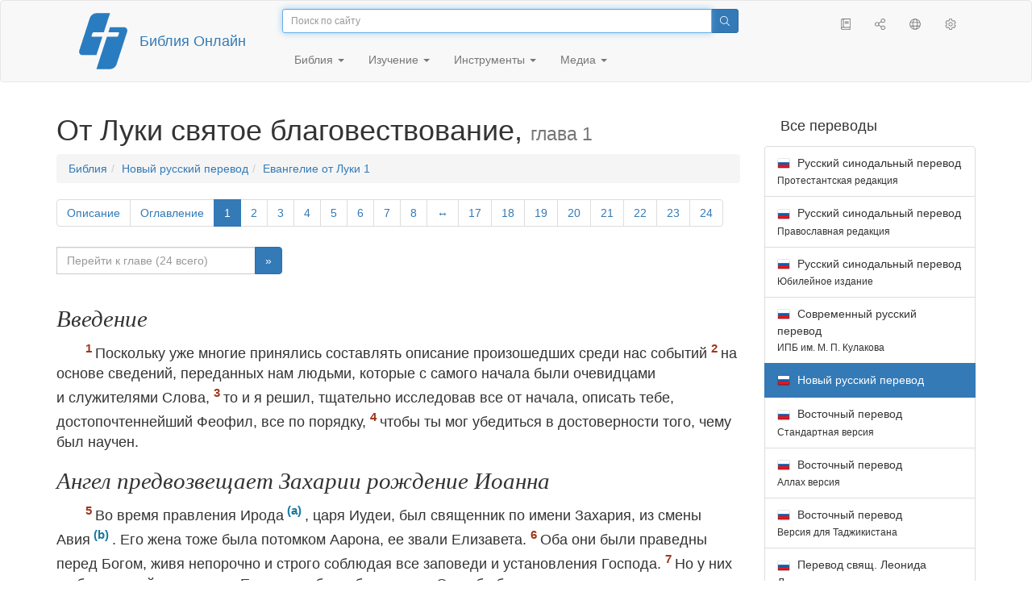

--- FILE ---
content_type: text/html; charset=utf-8
request_url: https://only.bible/bible/nrt/luk-1/
body_size: 14509
content:
<!DOCTYPE html>
<html lang="ru"><head><title>Луки 1 / Новый русский перевод | Библия Онлайн</title>
<meta charset="utf-8" />
<meta http-equiv="X-UA-Compatible" content="IE=edge" /><link rel="icon" href="https://static.only.bible/favicon.svg" type="image/svg+xml">
<meta name="viewport" content="width=device-width, initial-scale=1, maximum-scale=1,user-scalable=0" />
<meta name="author" content="" />
<meta property="bible:book" sid="luk" content="Луки" />
<meta property="bible:book:next" chk="" content="/bible/nrt/jhn/" />
<meta property="bible:book:prev" chk="" content="/bible/nrt/mrk-dsc/" />
<meta property="bible:chapter" content="1" extra="dsc,toc" first="1" last="24" />
<meta property="bible:edition" sid="nrt" content="Новый русский перевод" />
<meta property="bible:locale" conetnt="ru_RU" />
<meta property="bible:next" chk="" content="/bible/nrt/luk-2/" />
<meta property="bible:prev" chk="" content="/bible/nrt/luk-toc/" />
<meta name="customer:languages" content="ru-ru" allowed="xx-xx ru-ru ru-ca uk-ua be-by en-gb" active="ru-ru" bycustomer="" />
<meta name="customer:country" content="" />
<meta name="customer:state" content="" />
<meta name="customer:city" content="" />
<meta name="description" content="Поскольку уже многие принялись составлять описание произошедших среди нас событий" />
<meta property="og:description" content="Поскольку уже многие принялись составлять описание произошедших среди нас событий" />
<meta property="og:image" content="https://preview.only.bible/share/bible/nrt/luk-1/" />
<meta property="og:image:height" content="630" />
<meta property="og:image:type" content="image/png" />
<meta property="og:image:width" content="1200" />
<meta property="og:locale" content="ru_RU" />
<meta property="og:site_name" content="Библия Онлайн" />
<meta property="og:title" content="Луки, глава1 | Новый русский перевод" />
<meta name="twitter:card" content="summary_large_image" />
<meta name="twitter:creator" content="@BiblicaMinistry" />
<meta name="twitter:description" content="Поскольку уже многие принялись составлять описание произошедших среди нас событий" />
<meta name="twitter:image" content="https://preview.only.bible/tw/bible/nrt/luk-1/" />
<meta name="twitter:image:alt" content="Поскольку уже многие принялись составлять описание произошедших среди нас событий" />
<meta name="twitter:site" content="@rubible" />
<meta name="twitter:title" content="Луки, глава1 | Новый русский перевод" />
<meta property="og:type" content="book" />
<meta property="og:url" content="https://only.bible/bible/nrt/luk-1/" />
<meta property="og:vk:image" content="https://preview.only.bible/img/bible/nrt/luk-1/" /><!-- need add links --><link href="https://static.only.bible/design/s7sihu/lIAA.css" version="s7sihu" value="lIAA" id="custom-design" rel="stylesheet" settings="JL01" type="text/css" crossorigin="anonymous" /><link href="https://ajax.googleapis.com/ajax/libs/jqueryui/1.12.1/themes/smoothness/jquery-ui.min.css" rel="preload" as="style" type="text/css" crossorigin="anonymous" onload="this.rel='stylesheet'" /><link href="https://static.only.bible/c/css/10_ext-HLVOsWnd.css" rel="preload" as="style" type="text/css" crossorigin="anonymous" onload="this.rel='stylesheet'" /><link href="https://static.only.bible/c/css/20_core-t7nE5zDl.css" rel="preload" as="style" type="text/css" crossorigin="anonymous" onload="this.rel='stylesheet'" /><script src="https://static.only.bible/js/language/s7siki/ru-ru.js" value="ru-ru" id="custom-language" defer></script><script src="/rebuild.js" defer></script><!--[if lt IE 9]><script src="https://static.only.bible/c/js/01_ie8-H9uauIHX.js" type="text/javascript" defer></script><![endif]--></head><body><nav id="nav" class="navbar navbar-default"><div class="container"><a class="show-on-focus js-skip-to-content" href="#start-of-content" id="skiptocontent" tabindex="1">Перейти к содержимому</a><div class="row xs-button"><div class="col-xs-12 col-sm-3" id="navbar-header"><div class="brand"><div class="img-brand"><img align="left" alt="Библия Онлайн" class="navbar-brand" height="50" src="https://static.only.bible/img/bibleonline.svg" width="45"/></div><a class="navbar-link" href="/">Библия Онлайн</a></div><div class="buttons nav-buttons-xs"><button aria-controls="navbar" aria-expanded="false" aria-label="Навигация" class="navbar-toggle collapsed" data-target="#navbar" data-toggle="collapse" type="button"><span class="sr-only"></span>
	<i class="fal fa-bars"></i></button><button aria-controls="navbar" aria-expanded="false" aria-label="Поиск" class="navbar-toggle collapsed searchlink" data-target="#searchbar" data-toggle="collapse" type="button"><i class="fal fa-search"></i></button><button aria-controls="navbar" aria-label="Слушать" class="navbar-toggle collapsed audio-play" type="button"><i class="fal fa-pause pause-button"></i>
	<i class="fal fa-headphones play-button"></i></button><button aria-controls="navbar" aria-expanded="false" aria-label="Список книг" class="navbar-toggle collapsed bible-books books-modal show-modal-window" data-target="#books" data-toggle="collapse" type="button"><i class="fal fa-book"></i></button></div></div><div class="collapse navbar-collapse" id="navbar"><div class="col-lg-6 col-md-5 col-sm-4 searchbar" id="navbar-search"><form action="/search/" class="w-100"><div class="input-group input-group-sm"><input placeholder="Поиск по сайту" aria-autocomplete="list" autocapitalize="off" autocomplete="off" autocorrect="off" autofocus="autofocus" class="form-control input-search" incremental="true" maxlength="400" name="s" spellcheck="true" type="search" value=""/>
<span class="input-group-btn"><button aria-label="Поиск" class="btn btn-primary" type="submit"><i class="fal fa-search"></i></button></span></div></form></div><div class="col-lg-3 col-md-4 col-sm-5" id="navbar-buttons"><ul class="nav navbar-nav navbar-nav-right"><li class="hidden-nonsc hidden-xs"><a aria-controls="navbar" aria-expanded="false" class="collapsed searchlink" data-target="#searchbar" data-toggle="collapse" href="#search"><i class="fal fa-search"></i></a></li><li><a class="hidden-xs bible-books books-modal show-modal-window" href="#books" id="books" tooltip="Книги Библии"><i class="fal fa-book"></i></a></li><li class="show-withaudio  hidden-xs"><a class="play-button audio-play" href="#play" tooltip="Слушать"><i class="fal fa-headphones"></i></a></li><li class="show-withaudio hidden-xs"><a class="pause-button audio-play" href="#pause" tooltip="Пауза"><i class="fal fa-pause"></i></a></li><li class="share-modal show-modal-window"><a href="#share" id="share" tooltip="Поделиться"><i class="fal fa-share-alt"></i></a></li><li class="languages-modal show-modal-window"><a href="#language" id="languages" tooltip="Языки"><i class="fal fa-globe"></i></a></li><li class="show-withcache settings-modal show-modal-window"><a href="#settings" id="settings" tooltip="Настройки"><i class="fal fa-cog"></i></a></li></ul></div><div class="col-sm-9" id="navbar-menu"><ul class="nav navbar-nav navbar-nav-left"><li class="dropdown"><a aria-expanded="false" aria-haspopup="true" class="dropdown-toggle" data-toggle="dropdown" href="#" role="button">Библия <span class="caret"></span></a><ul class="dropdown-menu"><li><a href="/bible/read/"><i class="fal fa-bible"></i> Читать Библию</a></li><li><a href="/plan/"><i class="fal fa-calendar-alt"></i> Планы чтения</a></li><li><a href="/bible/"><i class="fal fa-language"></i> Все переводы</a></li><li class="divider" role="separator"></li><li><a href="/audio/"><i class="fal fa-headphones"></i> Аудиобиблия</a></li><li><a href="/video/deaf/"><i class="fal fa-sign-language"></i> Видеобиблия</a></li><li class="divider" role="separator"></li><li><a href="/children/ibt/"><i class="fal fa-male"></i> Детская Библия</a></li></ul></li><li class="dropdown"><a aria-expanded="false" aria-haspopup="true" class="dropdown-toggle" data-toggle="dropdown" href="#" role="button">Изучение <span class="caret"></span></a><ul class="dropdown-menu"><li><a href="/qa/"><i class="fal fa-question"></i> Ответы на вопросы</a></li><li><a href="/library/"><i class="fal fa-books"></i> Библиотека</a></li></ul></li><li class="dropdown"><a aria-expanded="false" aria-haspopup="true" class="dropdown-toggle" data-toggle="dropdown" href="#" role="button">Инструменты <span class="caret"></span></a><ul class="dropdown-menu"><li><a href="/tools/"><i class="fal fa-tools"></i> Все инструменты</a></li></ul></li><li class="dropdown"><a aria-expanded="false" aria-haspopup="true" class="dropdown-toggle" data-toggle="dropdown" href="#" role="button">Медиа <span class="caret"></span></a><ul class="dropdown-menu"><li><a href="/video/"><i class="fal fa-film"></i> Видео</a></li><li><a href="/library/"><i class="fal fa-books"></i> Библиотека</a></li><li><a href="/wallpapers/"><i class="fal fa-mobile-alt"></i> Обои</a></li><li><a href="/download/"><i class="fal fa-download"></i> Скачать</a></li></ul></li></ul></div></div></div><div class="collapse navbar-collapse container" id="searchbar"><div class="col-xs-12 col-sm-9 col-sm-offset-3 searchbar"><form action="/search/" class="w-100"><div class="input-group input-group-sm"><input placeholder="Поиск по сайту" aria-autocomplete="list" autocapitalize="off" autocomplete="off" autocorrect="off" autofocus="autofocus" class="form-control input-search" incremental="true" maxlength="400" name="s" spellcheck="true" type="search" value=""/>
<span class="input-group-btn"><button aria-label="Поиск" class="btn btn-primary" type="submit"><i class="fal fa-search"></i></button></span></div></form></div></div><div class="collapse navbar-collapse container audioplayer" id="audiobar"><div><div class="row"><div class="col-xs-12"><div class="progress seek-bar"><div aria-valuemax="100" aria-valuemin="0" aria-valuenow="0" class="progress-bar audio-progress play-bar" role="progressbar"></div></div></div></div></div><div class="col-xs-12"><span class="audio-title"></span>
		<span class="time">
		<span class="current-time"></span><span> / </span><span class="duration"></span></div></div></div></nav><div class="print-head visible-print-block"><noindex>
		<img height="120" src="https://static.only.bible/img/bibleonline.svg"/><h1></h1></noindex></div><div class="show-on-focus" id="start-of-content"></div><div class="container show-wj" id="content"><div class="row"><div class="col-xs-12 col-sm-7 col-md-8 col-lg-9 col-12-print"><h1><span class="visible-lg">От Луки святое благовествование, <small>глава 1</small></span><span class="hidden-lg">
Луки, <small>глава 1</small>
</span></h1><nav aria-label="breadcrumb" class="hidden-print"><ul class="breadcrumb"><li class="breadcrumb-item"><a class="bible-groups show-modal-window" href="/bible/">Библия</a></li><li class="breadcrumb-item"><a class="visible-lg bible-translates show-modal-window" href="/bible/nrt/">Новый русский перевод</a><a class="hidden-lg bible-translates show-modal-window" href="/bible/nrt/">Новый русский</a></li><li class="breadcrumb-item"><a class="visible-lg bible-books books-modal show-modal-window" href="/bible/nrt/luk-1/">Евангелие от Луки 1</a><a class="hidden-lg bible-books books-modal show-modal-window" href="/bible/nrt/luk-1/">Луки 1</a></li></ul></nav><!-- Show media --><div class="read-top-nav hidden-print"><div class="top-pagination hidden-print"><nav><ul class="pagination hidden-print"><li class="pgn" id="pgn-dsc" value="dsc"><a href="/bible/nrt/luk-dsc/">Описание</a></li><li class="pgn" id="pgn-toc" value="toc"><a href="/bible/nrt/luk-toc/">Оглавление</a></li><li class="active pgn" value="1"><span>1</span></li><li after="24" b="luk" before="1" class="pgn expand-navigation-auto" e="nrt"><a after="24" b="luk" before="1" class="expand-navigation" e="nrt" href="javascript:void()">&harr;</a></li><li class="pgn" id="pgn-24" value="24"><a href="/bible/nrt/luk-24/">24</a></li></ul></nav></div><div class="fast_go hidden-print"><form id="gobible"><div class="input-group"><input id="navpfx" type="hidden" value="/bible/nrt/luk/"/><input class="form-control" cur="1" id="navchap" max="24" min="1" placeholder="Перейти к главе (24 всего)" type="number"/>
<span class="input-group-btn"><button value="Перейти к главе" class="btn btn-primary" type="submit">&raquo;</button></span></div></form></div></div><div class="hidden-md hidden-lg  bible-text bible-text-nrt col-xs-11  hidden-print"><ul class="pager"><li class="previous"><a href="/bible/nrt/luk-toc/"><i class="fal fa-arrow-left"></i>
Оглавление</a></li><li class="next"><a href="/bible/nrt/luk-2/">2
<i class="fal fa-arrow-right"></i></a></li></ul></div><div class="hidden-print mt-5 btn-toolbar show-all"><div class="mr-2 btn-group"><button class="btn btn-primary hidden-print show-all-btn" href="/bible/nrt/luk/1/">Глава целиком</button></div><div class="btn-group"><button class="btn btn-primary hidden-print show-copy">Копировать</button><button aria-label="Копировать" class="btn btn-primary hidden-print show-copy-open"><i class="fal fa-window-restore"></i></button></div></div><div class="row equal" id="bible"><div class="bible-text bible-text-nrt col-xs-12 col-print-12 col-md-12"><!-- 20.04 --><p class="text-start"><h3 class="text-s1">Введение</h3><span class="v v-cont v-fst v-st" vers="0">
  </span><p class="text-p"><span class="v v-cont v-fst v-st" vers="0">
    </span><span class="v v-init v-st" vers="1">Поскольку уже многие принялись составлять описание произошедших среди нас событий </span><span class="v v-init v-st" vers="2">на основе сведений, переданных нам людьми, которые с&nbsp;самого начала были очевидцами и&nbsp;служителями Слова, </span><span class="v v-init v-st" vers="3">то и&nbsp;я&nbsp;решил, тщательно исследовав все от начала, описать тебе, достопочтеннейший Феофил, все по порядку, </span><span class="v v-init v-st" vers="4">чтобы ты мог убедиться в&nbsp;достоверности того, чему был научен.</p></span><h3 class="text-s1">Ангел предвозвещает Захарии рождение Иоанна</h3><span class="v v-cont v-st" vers="4">
  </span><p class="text-p"><span class="v v-cont v-st" vers="4">
    </span><span class="v v-init v-st" vers="5">Во время правления Ирода<span class="fn-tip"  title="<span class=&amp;quot;text-ft&amp;quot;>Ирод – это Ирод Великий, который был царем Иудеи с&nbsp;40 по 4&nbsp;гг. до н. э. Кроме Иудеи, его владения включали в&nbsp;себя также Самарию и&nbsp;Галилею.</span>" class="text-f" value="a"></span>, царя Иудеи, был священник по имени Захария, из смены Авия<span class="fn-tip"  title="<span class=&amp;quot;text-ft&amp;quot;>Служение в&nbsp;Иерусалимском храме было разделено между 24 сменами священников потомков Аарона (см. <a href=&amp;quot;/bible/nrt/1ch-24.1-19/&amp;quot;>1&nbsp;Пар. 24:1-19</a></span>)." class="text-f" value="b"></span>. Его жена тоже была потомком Аарона, ее звали Елизавета. </span><span class="v v-init v-st" vers="6">Оба они были праведны перед Богом, живя непорочно и&nbsp;строго соблюдая все заповеди и&nbsp;установления Господа. </span><span class="v v-init v-st" vers="7">Но у&nbsp;них не было детей, потому что Елизавета была бесплодна. Они оба были уже в&nbsp;преклонном возрасте.</p></span><p class="text-p"><span class="v v-cont v-st" vers="7">
    </span><span class="v v-init v-st" vers="8">Однажды, когда была очередь служить смене, к&nbsp;которой принадлежал Захария, он нес службу перед Богом. </span><span class="v v-init v-st" vers="9">В&nbsp;соответствии с&nbsp;установленным для священников порядком ему выпало по жребию войти в&nbsp;храм Господа и&nbsp;возжигать благовония<span class="fn-tip"  title="<span class=&amp;quot;text-ft&amp;quot;>См. <a href=&amp;quot;/bible/nrt/exo-30.6-8/&amp;quot;>Исх. 30:6-8</a></span>." class="text-f" value="c"></span>. </span><span class="v v-init v-st" vers="10">Во время возжигания благовоний множество народа молилось снаружи. </span><span class="v v-init v-st" vers="11">Захарии же явился ангел Господа. Он стоял справа от жертвенника, где возжигались благовония. </span><span class="v v-init v-st" vers="12">Когда Захария увидел его, он был чрезвычайно поражен и&nbsp;испуган. </span><span class="v v-init v-st" vers="13">Ангел сказал ему:</p></span><p class="text-p"><span class="v v-cont v-st" vers="13">– Не бойся, Захария, твоя молитва услышана. Твоя жена Елизавета родит тебе сына, и&nbsp;ты назовешь его Иоанном. </span><span class="v v-init v-st" vers="14">Твое сердце наполнится счастьем и&nbsp;ликованием, и&nbsp;многие будут радоваться его рождению, </span><span class="v v-init v-st" vers="15">потому что он будет великим перед Господом. Он никогда не будет пить вина и&nbsp;других хмельных напитков. От самого рождения он будет исполнен Святым Духом. </span><span class="v v-init v-st" vers="16">Многих израильтян он обратит к&nbsp;Господу, их Богу. </span><span class="v v-init v-st" vers="17">Он будет предшествовать Ему в&nbsp;духе и&nbsp;силе Илии, чтобы обратить сердца отцов к&nbsp;детям, а&nbsp;непокорных – к&nbsp;мудрости праведных, приготовляя народ к&nbsp;приходу Господа<span class="fn-tip"  title="<span class=&amp;quot;text-ft&amp;quot;>См. <a href=&amp;quot;/bible/nrt/mal-4.5-6/&amp;quot;>Мал. 4:5-6</a></span>." class="text-f" value="d"></span>.</p></span><p class="text-p"><span class="v v-cont v-st" vers="17">
    </span><span class="v v-init v-st" vers="18">Захария спросил ангела:</p></span><p class="text-p"><span class="v v-cont v-st" vers="18">– Как мне узнать, что это сбудется? Ведь я&nbsp;уже стар, и&nbsp;жена моя в&nbsp;преклонных годах.</p></span><p class="text-p"><span class="v v-cont v-st" vers="18">
    </span><span class="v v-init v-st" vers="19">Ангел ответил:</p></span><p class="text-p"><span class="v v-cont v-st" vers="19">– Я&nbsp;– Гавриил, стоящий перед Богом, и&nbsp;я&nbsp;послан, чтобы сообщить тебе эту радостную весть. </span><span class="v v-init v-st" vers="20">Но сейчас за то, что ты не поверил моим словам, которые обязательно исполнятся в&nbsp;свое время, ты лишишься дара речи и&nbsp;не будешь говорить до того дня, пока это не сбудется.</p></span><p class="text-p"><span class="v v-cont v-st" vers="20">
    </span><span class="v v-init v-st" vers="21">Между тем люди ждали Захарию и&nbsp;удивлялись, почему он так долго не выходит из храма. </span><span class="v v-init v-st" vers="22">Когда Захария вышел, он не мог говорить и&nbsp;вынужден был общаться с&nbsp;ними жестами. Все поняли, что в&nbsp;храме ему было видение.</p></span><p class="text-p"><span class="v v-cont v-st" vers="22">
    </span><span class="v v-init v-st" vers="23">Когда срок его служения закончился, Захария возвратился домой. </span><span class="v v-init v-st" vers="24">Вскоре его жена Елизавета забеременела и&nbsp;пять месяцев не выходила из дома<span class="fn-tip"  title="<span class=&amp;quot;text-ft&amp;quot;>Букв.: «скрывала себя».</span>" class="text-f" value="e"></span>. </span><span class="v v-init v-st" vers="25">Она говорила:</p></span><p class="text-p"><span class="v v-cont v-st" vers="25">– Вот что сделал для меня Господь, по милости Своей сняв с&nbsp;меня позор перед людьми!</p></span><h3 class="text-s1">Предсказание о&nbsp;рождении Иисуса</h3><span class="v v-cont v-st" vers="25">
  </span><p class="text-p"><span class="v v-cont v-st" vers="25">
    </span><span class="v v-init v-st" vers="26">Когда Елизавета была на шестом месяце беременности, Бог послал ангела Гавриила в&nbsp;галилейский город Назарет, </span><span class="v v-init v-st" vers="27">к&nbsp;деве по имени Мария<span class="fn-tip"  title="<span class=&amp;quot;text-ft&amp;quot;>На греческом языке «Мариам». Так во всех местах в&nbsp;этой книге, за исключением ст. <a href=&amp;quot;/bible/nrt/luk-1.41/&amp;quot;>1:41</a></span>." class="text-f" value="f"></span>. Мария была обручена с&nbsp;Иосифом, потомком Давида. </span><span class="v v-init v-st" vers="28">Ангел пришел к&nbsp;ней и&nbsp;сказал:</p></span><p class="text-p"><span class="v v-cont v-st" vers="28">– Приветствую тебя, получившая милость! С&nbsp;тобой Господь!</p></span><p class="text-p"><span class="v v-cont v-st" vers="28">
    </span><span class="v v-init v-st" vers="29">Марию эти слова очень удивили, и&nbsp;она размышляла, что бы значило такое приветствие. </span><span class="v v-init v-st" vers="30">Ангел продолжал:</p></span><p class="text-p"><span class="v v-cont v-st" vers="30">– Не бойся, Мария, потому что Бог проявил к&nbsp;тебе милость! </span><span class="v v-init v-st" vers="31">Ты забеременеешь и&nbsp;родишь Сына, и&nbsp;назовешь Его Иисусом<span class="fn-tip"  title="<span class=&amp;quot;text-ft&amp;quot;>Иисус – на языке иудеев звучит как «Йешуа» и&nbsp;означает «ЙГВГ (Господь) спасает».</span>" class="text-f" value="g"></span>. </span><span class="v v-init v-st" vers="32">Он станет великим, и&nbsp;Его будут называть Сыном Всевышнего. Господь Бог даст Ему престол Его предка Давида, </span><span class="v v-init v-st" vers="33">и&nbsp;Он будет царствовать над домом Иакова вовеки, и&nbsp;Его Царству не будет конца.</p></span><p class="text-p"><span class="v v-cont v-st" vers="33">
    </span><span class="v v-init v-st" vers="34">– Как это может быть? – спросила Мария. – Ведь я&nbsp;еще не была с&nbsp;мужчиной.</p></span><p class="text-p"><span class="v v-cont v-st" vers="34">
    </span><span class="v v-init v-st" vers="35">Ангел ответил:</p></span><p class="text-p"><span class="v v-cont v-st" vers="35">– Святой Дух сойдет на тебя, и&nbsp;тебя осенит сила Всевышнего. Поэтому Ребенок, Который родится у&nbsp;тебя, будет свят – Он будет зваться Сыном Бога. </span><span class="v v-init v-st" vers="36">Вот и&nbsp;твоя родственница Елизавета тоже родит сына в&nbsp;ее преклонные годы. О&nbsp;ней говорили, что она бесплодна, но она уже на шестом месяце беременности. </span><span class="v v-init v-st" vers="37">Для Бога нет ничего невозможного.</p></span><p class="text-p"><span class="v v-cont v-st" vers="37">
    </span><span class="v v-init v-st" vers="38">– Я&nbsp;готова служить Господу, – ответила Мария, – пусть все произойдет со мной так, как ты сказал.</p></span><p class="text-p"><span class="v v-cont v-st" vers="38">И&nbsp;ангел оставил ее.</p></span><h3 class="text-s1">Мария навещает Елизавету</h3><span class="v v-cont v-st" vers="38">
  </span><p class="text-p"><span class="v v-cont v-st" vers="38">
    </span><span class="v v-init v-st" vers="39">Вскоре после этого Мария собралась и&nbsp;поспешила в&nbsp;город, расположенный в&nbsp;нагорьях Иудеи. </span><span class="v v-init v-st" vers="40">Она вошла в&nbsp;дом Захарии и&nbsp;поприветствовала Елизавету. </span><span class="v v-init v-st" vers="41">Когда Елизавета услышала приветствие Марии, ребенок внутри у&nbsp;нее встрепенулся; Елизавету наполнил Святой Дух, </span><span class="v v-init v-st" vers="42">и&nbsp;она громким голосом воскликнула:</p></span><p class="text-p"><span class="v v-cont v-st" vers="42">– Благословенна ты среди женщин, и&nbsp;благословен Ребенок, Которого ты носишь! </span><span class="v v-init v-st" vers="43">Чем я&nbsp;заслужила такую милость, что ко мне пришла мать моего Господа? </span><span class="v v-init v-st" vers="44">Как только я&nbsp;услышала твое приветствие, ребенок во мне так и&nbsp;встрепенулся от радости. </span><span class="v v-init v-st" vers="45">Блаженна поверившая в&nbsp;исполнение того, что сказал Господь!</p></span><p class="text-p"><span class="v v-cont v-st" vers="45">
    </span><span class="v v-init v-st" vers="46">Мария ответила:</p></span><p class="text-qm1"><span class="v v-cont v-st" vers="46">– Душа моя славит Господа,</p></span><p class="text-qm2"><span class="v v-cont v-st" vers="46">
    </span><span class="v v-init v-st" vers="47">и&nbsp;дух мой радуется о&nbsp;Боге, Спасителе моем,</p></span><p class="text-qm1"><span class="v v-cont v-st" vers="47">
    </span><span class="v v-init v-st" vers="48">потому что Он увидел смирение Своей служанки<span class="fn-tip"  title="<span class=&amp;quot;text-ft&amp;quot;>См. <a href=&amp;quot;/bible/nrt/1sa-1.11/&amp;quot;>1&nbsp;Цар. 1:11</a>; <a href=&amp;quot;/bible/nrt/1sa-2.1/&amp;quot;>2:1</a></span>." class="text-f" value="h"></span>.</p></span><p class="text-qm2"><span class="v v-cont v-st" vers="48">Отныне все поколения будут называть меня благословенной,</p></span><p class="text-qm1"><span class="v v-cont v-st" vers="48">
    </span><span class="v v-init v-st" vers="49">потому что Всемогущий совершил такое великое дело для меня!</p></span><p class="text-qm2"><span class="v v-cont v-st" vers="49">Его имя свято!<span class="fn-tip"  title="<span class=&amp;quot;text-ft&amp;quot;>См. <a href=&amp;quot;/bible/nrt/psa-110.9/&amp;quot;>Пс. 110:9</a></span>." class="text-f" value="i"></span></p></span><p class="text-qm1"><span class="v v-cont v-st" vers="49">
    </span><span class="v v-init v-st" vers="50">Из поколения в&nbsp;поколение</p></span><p class="text-qm2"><span class="v v-cont v-st" vers="50">Он проявляет милость к&nbsp;боящимся Его!<span class="fn-tip"  title="<span class=&amp;quot;text-ft&amp;quot;>См. <a href=&amp;quot;/bible/nrt/psa-102.17/&amp;quot;>Пс. 102:17</a></span>." class="text-f" value="j"></span></p></span><p class="text-qm1"><span class="v v-cont v-st" vers="50">
    </span><span class="v v-init v-st" vers="51">Его рукой совершены великие дела:</p></span><p class="text-qm2"><span class="v v-cont v-st" vers="51">Он рассеял гордых в&nbsp;надмении сердца их,</p></span><p class="text-qm1"><span class="v v-cont v-st" vers="51">
    </span><span class="v v-init v-st" vers="52">сверг правителей с&nbsp;их престолов</p></span><p class="text-qm2"><span class="v v-cont v-st" vers="52">и&nbsp;возвысил смиренных!</p></span><p class="text-qm1"><span class="v v-cont v-st" vers="52">
    </span><span class="v v-init v-st" vers="53">Он насытил благами голодных,</p></span><p class="text-qm2"><span class="v v-cont v-st" vers="53">а&nbsp;богатых отослал ни с&nbsp;чем.</p></span><p class="text-qm1"><span class="v v-cont v-st" vers="53">
    </span><span class="v v-init v-st" vers="54">Он помог Своему слуге Израилю,</p></span><p class="text-qm2"><span class="v v-cont v-st" vers="54">помня Свое обещание нашим предкам –</p></span><p class="text-qm1"><span class="v v-cont v-st" vers="54">
    </span><span class="v v-init v-st" vers="55">быть милосердным к&nbsp;Аврааму</p></span><p class="text-qm2"><span class="v v-cont v-st" vers="55">и&nbsp;его семени вовеки.</p></span><p class="text-p"><span class="v v-cont v-st" vers="55">
    </span><span class="v v-init v-st" vers="56">Мария погостила у&nbsp;Елизаветы около трех месяцев и&nbsp;затем возвратилась домой.</p></span><h3 class="text-s1">Рождение, наречение имени и&nbsp;обрезание Иоанна Крестителя</h3><span class="v v-cont v-st" vers="56">
  </span><p class="text-p"><span class="v v-cont v-st" vers="56">
    </span><span class="v v-init v-st" vers="57">Когда подошло время, Елизавета родила сына. </span><span class="v v-init v-st" vers="58">Ее соседи и&nbsp;родственники услышали о&nbsp;том, что Бог явил ей великую милость, и&nbsp;радовались вместе с&nbsp;ней. </span><span class="v v-init v-st" vers="59">На восьмой день<span class="fn-tip"  title="<span class=&amp;quot;text-ft&amp;quot;>Восьмой день – по Закону Божьему обрезание производилось на восьмой день (см. <a href=&amp;quot;/bible/nrt/gen-17.12/&amp;quot;>Быт. 17:12</a></span>)." class="text-f" value="k"></span> они пришли, чтобы совершить над ребенком обряд обрезания, и&nbsp;хотели назвать его в&nbsp;честь отца Захарией. </span><span class="v v-init v-st" vers="60">Но мать ребенка возразила:</p></span><p class="text-p"><span class="v v-cont v-st" vers="60">– Нет! Его будут звать Иоанном.</p></span><p class="text-p"><span class="v v-cont v-st" vers="60">
    </span><span class="v v-init v-st" vers="61">Ей стали говорить:</p></span><p class="text-p"><span class="v v-cont v-st" vers="61">– Но ведь среди ваших родственников нет никого с&nbsp;таким именем!</p></span><p class="text-p"><span class="v v-cont v-st" vers="61">
    </span><span class="v v-init v-st" vers="62">Они стали жестами спрашивать отца, как бы он хотел назвать сына. </span><span class="v v-init v-st" vers="63">Захария попросил табличку для письма и, к&nbsp;удивлению всех, написал:</p></span><p class="text-p"><span class="v v-cont v-st" vers="63">«Его имя Иоанн».</p></span><p class="text-p"><span class="v v-cont v-st" vers="63">
    </span><span class="v v-init v-st" vers="64">В&nbsp;тот же миг к&nbsp;нему вернулась речь, и&nbsp;он начал говорить, прославляя Бога. </span><span class="v v-init v-st" vers="65">Всех соседей объял страх, и&nbsp;весть о&nbsp;случившемся разнеслась по всем нагорьям Иудеи. </span><span class="v v-init v-st" vers="66">Все, кто слышал об этом, с&nbsp;удивлением спрашивали:</p></span><p class="text-p"><span class="v v-cont v-st" vers="66">– Кем же станет этот ребенок? – потому что рука Господа была с&nbsp;ним.</p></span><h3 class="text-s1">Пророческое слово Захарии</h3><span class="v v-cont v-st" vers="66">
  </span><p class="text-p"><span class="v v-cont v-st" vers="66">
    </span><span class="v v-init v-st" vers="67">Святой Дух наполнил Захарию, отца Иоанна, и&nbsp;он начал пророчествовать:</p></span><p class="text-qm1"><span class="v v-cont v-st" vers="67">
    </span><span class="v v-init v-st" vers="68">– Благословен Господь, Бог Израиля<span class="fn-tip"  title="<span class=&amp;quot;text-ft&amp;quot;>См. <a href=&amp;quot;/bible/nrt/psa-40.14/&amp;quot;>Пс. 40:14</a>; <a href=&amp;quot;/bible/nrt/psa-71.18/&amp;quot;>71:18</a>; <a href=&amp;quot;/bible/nrt/psa-105.48/&amp;quot;>105:48</a></span>." class="text-f" value="l"></span>,</p></span><p class="text-qm2"><span class="v v-cont v-st" vers="68">Который посетил Свой народ и&nbsp;искупил его!</p></span><p class="text-qm1"><span class="v v-cont v-st" vers="68">
    </span><span class="v v-init v-st" vers="69">Он воздвиг нам рог спасения<span class="fn-tip"  title="<span class=&amp;quot;text-ft&amp;quot;>То есть «могучего Спасителя»; (см. <a href=&amp;quot;/bible/nrt/psa-17.3/&amp;quot;>Пс. 17:3</a></span>). Рог был символом могущества, власти и&nbsp;силы (см., напр., <span class=&amp;quot;text-xt&amp;quot;><a href=&amp;quot;/bible/nrt/1sa-2.10/&amp;quot;>1&nbsp;Цар. 2:10</a>; <a href=&amp;quot;/bible/nrt/jer-48.25/&amp;quot;>Иер. 48:25</a>; <a href=&amp;quot;/bible/nrt/mic-4.13/&amp;quot;>Мих. 4:13</a></span>)." class="text-f" value="m"></span></p></span><p class="text-qm2"><span class="v v-cont v-st" vers="69">из дома Своего слуги Давида,</p></span><p class="text-qm1"><span class="v v-cont v-st" vers="69">
    </span><span class="v v-init v-st" vers="70">как Он издавна обещал через Своих святых пророков,</p></span><p class="text-qm2"><span class="v v-cont v-st" vers="70">
    </span><span class="v v-init v-st" vers="71">что Он спасет нас от врагов</p></span><p class="text-qm1"><span class="v v-cont v-st" vers="71">и&nbsp;от рук тех, кто ненавидит нас.</p></span><p class="text-qm2"><span class="v v-cont v-st" vers="71">
    </span><span class="v v-init v-st" vers="72">Так Он проявил милость к&nbsp;нашим предкам,</p></span><p class="text-qm1"><span class="v v-cont v-st" vers="72">помня Свой святой завет,</p></span><p class="text-qm2"><span class="v v-cont v-st" vers="72">
    </span><span class="v v-init v-st" vers="73">клятву, которой Он поклялся нашему предку Аврааму:</p></span><p class="text-qm1"><span class="v v-cont v-st" vers="73">
    </span><span class="v v-init v-st" vers="74">избавить нас от рук наших врагов,</p></span><p class="text-qm2"><span class="v v-cont v-st" vers="74">чтобы мы могли без страха служить Ему,</p></span><p class="text-qm1"><span class="v v-cont v-st" vers="74">
    </span><span class="v v-init v-st" vers="75">живя перед Ним в&nbsp;святости и&nbsp;праведности</p></span><p class="text-qm2"><span class="v v-cont v-st" vers="75">во все дни нашей жизни!</p><div class="text-b"></div></span><span class="v v-cont v-st" vers="75">
  </span><p class="text-qm1"><span class="v v-cont v-st" vers="75">
    </span><span class="v v-init v-st" vers="76">И&nbsp;ты, дитя, будешь назван пророком Всевышнего,</p></span><p class="text-qm2"><span class="v v-cont v-st" vers="76">потому что будешь идти перед Господом,</p></span><p class="text-qm2"><span class="v v-cont v-st" vers="76">чтобы приготовить Ему пути<span class="fn-tip"  title="<span class=&amp;quot;text-ft&amp;quot;>См. <a href=&amp;quot;/bible/nrt/isa-40.3/&amp;quot;>Ис. 40:3</a>; <a href=&amp;quot;/bible/nrt/mal-3.1/&amp;quot;>Мал. 3:1</a></span>." class="text-f" value="n"></span>,</p></span><p class="text-qm1"><span class="v v-cont v-st" vers="76">
    </span><span class="v v-init v-st" vers="77">возвестить Его народу спасение</p></span><p class="text-qm2"><span class="v v-cont v-st" vers="77">через прощение грехов,</p></span><p class="text-qm1"><span class="v v-cont v-st" vers="77">
    </span><span class="v v-init v-st" vers="78">по глубочайшему милосердию нашего Бога,</p></span><p class="text-qm2"><span class="v v-cont v-st" vers="78">Который пошлет нам Утреннюю Зарю с&nbsp;небес,</p></span><p class="text-qm1"><span class="v v-cont v-st" vers="78">
    </span><span class="v v-init v-st" vers="79">чтобы дать свет живущим во тьме и&nbsp;тени смертной<span class="fn-tip"  title="<span class=&amp;quot;text-ft&amp;quot;>См. <a href=&amp;quot;/bible/nrt/isa-9.2/&amp;quot;>Ис. 9:2</a></span>." class="text-f" value="o"></span></p></span><p class="text-qm2"><span class="v v-cont v-st" vers="79">и&nbsp;направить наши стопы на путь мира!</p></span><p class="text-p"><span class="v v-cont v-st" vers="79">
    </span><span class="v v-init v-st" vers="80">Ребенок рос и&nbsp;укреплялся в&nbsp;духе. Он жил в&nbsp;пустыне до того времени, когда открыто явился Израилю.</p></span></p><div class="panel panel-default footnotes"><div class="panel-body"><p>a) <span class="text-fr">1:5 </span><span class="text-ft">Ирод – это Ирод Великий, который был царем Иудеи с 40 по 4 гг. до н. э. Кроме Иудеи, его владения включали в себя также Самарию и Галилею.</span></p><p>b) <span class="text-fr">1:5 </span><span class="text-ft">Служение в Иерусалимском храме было разделено между 24 сменами священников потомков Аарона (см. <char style="xt"><a href="/bible/nrt/1ch-24.1-19/">1 Пар. 24:1-19</a></span>).</char></p><p>c) <span class="text-fr">1:9 </span><span class="text-ft">См. <char style="xt"><a href="/bible/nrt/exo-30.6-8/">Исх. 30:6-8</a></span>.</char></p><p>d) <span class="text-fr">1:17 </span><span class="text-ft">См. <char style="xt"><a href="/bible/nrt/mal-4.5-6/">Мал. 4:5-6</a></span>.</char></p><p>e) <span class="text-fr">1:24 </span><span class="text-ft">Букв.: «скрывала себя».</span></p><p>f) <span class="text-fr">1:27 </span><span class="text-ft">На греческом языке «Мариам». Так во всех местах в этой книге, за исключением ст. <char style="xt"><a href="/bible/nrt/luk-1.41/">1:41</a></span>.</char></p><p>g) <span class="text-fr">1:31 </span><span class="text-ft">Иисус – на языке иудеев звучит как «Йешуа» и означает «ЙГВГ (Господь) спасает».</span></p><p>h) <span class="text-fr">1:48 </span><span class="text-ft">См. <char style="xt"><a href="/bible/nrt/1sa-1.11/">1 Цар. 1:11</a>; <a href="/bible/nrt/1sa-2.1/">2:1</a></span>.</char></p><p>i) <span class="text-fr">1:49 </span><span class="text-ft">См. <char style="xt"><a href="/bible/nrt/psa-110.9/">Пс. 110:9</a></span>.</char></p><p>j) <span class="text-fr">1:50 </span><span class="text-ft">См. <char style="xt"><a href="/bible/nrt/psa-102.17/">Пс. 102:17</a></span>.</char></p><p>k) <span class="text-fr">1:59 </span><span class="text-ft">Восьмой день – по Закону Божьему обрезание производилось на восьмой день (см. <char style="xt"><a href="/bible/nrt/gen-17.12/">Быт. 17:12</a></span>).</char></p><p>l) <span class="text-fr">1:68 </span><span class="text-ft">См. <char style="xt"><a href="/bible/nrt/psa-40.14/">Пс. 40:14</a>; <a href="/bible/nrt/psa-71.18/">71:18</a>; <a href="/bible/nrt/psa-105.48/">105:48</a></span>.</char></p><p>m) <span class="text-fr">1:69 </span><span class="text-ft">То есть «могучего Спасителя»; (см. <char style="xt"><a href="/bible/nrt/psa-17.3/">Пс. 17:3</a></span>). Рог был символом могущества, власти и силы (см., напр., <span class="text-xt"><a href="/bible/nrt/1sa-2.10/">1 Цар. 2:10</a>; <a href="/bible/nrt/jer-48.25/">Иер. 48:25</a>; <a href="/bible/nrt/mic-4.13/">Мих. 4:13</a></span>).</char></p><p>n) <span class="text-fr">1:76 </span><span class="text-ft">См. <char style="xt"><a href="/bible/nrt/isa-40.3/">Ис. 40:3</a>; <a href="/bible/nrt/mal-3.1/">Мал. 3:1</a></span>.</char></p><p>o) <span class="text-fr">1:79 </span><span class="text-ft">См. <char style="xt"><a href="/bible/nrt/isa-9.2/">Ис. 9:2</a></span>.</char></p></div></div></div></div><div class="hidden-print mt-5 btn-toolbar show-all"><div class="mr-2 btn-group"><button class="btn btn-primary hidden-print show-all-btn" href="/bible/nrt/luk/1/">Глава целиком</button></div><div class="btn-group"><button class="btn btn-primary hidden-print show-copy">Копировать</button><button aria-label="Копировать" class="btn btn-primary hidden-print show-copy-open"><i class="fal fa-window-restore"></i></button></div></div><div class="show-all hidden-print mt-2 row" id="img-verses"></div><div class="row hidden-print"><div class="bible-text bible-text-nrt col-xs-11"><ul class="pager"><li class="previous"><a href="/bible/nrt/luk-toc/"><i class="fal fa-arrow-left"></i>
Оглавление</a></li><li><a class="bible-books show-modal-window" data-target="#books" href="/bible/nrt/">Список книг</a></li><li class="next"><a href="/bible/nrt/luk-2/">2
<i class="fal fa-arrow-right"></i></a></li></ul></div><div class="bible-notes col-xs-1"><div class="totop"><a class="totop" href="#"><i class="fal fa-arrow-to-top"></i></a></div></div></div></div><div class="col-xs-12 col-sm-5 col-md-4 col-lg-3 col-12-print"><aside><div class="show-withaudio hidden-print audioplayer" id="audioplayer"><h4 class="right" id="audio-select-h"><i class="fal fa-headphones"></i>
		<span id="audio-current-author-once"></span></h4><div class="btn-group" id="audio-select-btn"><button aria-expanded="false" aria-haspopup="true" class="btn btn-default dropdown-toggle" data-toggle="dropdown" type="button"><i class="fal fa-headphones"></i>
			<span id="audio-current-author"></span>
			<span class="caret"></span></button><ul class="dropdown-menu" id="audio-select-menu"></ul></div><div class="fa-2x" id="audio-ctrl"><a class="audio-back" href="javascript:void('back')" id="audio-m10" rel="tooltip"  title="Назад на 10 сек: &lt;span class=&quot;key&quot;&gt;[&lt;/span&gt"><i class="fal fa-undo"></i></a>
		<a class="audio-play" href="javascript:void('play')" id="audio-pp" rel="tooltip"  title="Слушать/Пауза: &lt;span class=&quot;key&quot;&gt;p&lt;/span&gt"><i class="fal fa-play play-button"></i>
			<i class="fal fa-pause pause-button"></i></a>
		<a class="audio-forw" href="javascript:void('forw')" id="audio-p10" rel="tooltip"  title="Вперед на 10 сек: &lt;span class=&quot;key&quot;&gt;]&lt;/span&gt"><i class="fal fa-redo"></i></a></div><div class="progress seek-bar"><div aria-valuemax="100" aria-valuemin="0" aria-valuenow="0" class="progress-bar play-bar" id="audio-progress" role="progressbar"><span class="current-time"></span>
			<span> / </span>
			<span class="duration"></span></div></div><div class="jp-volume-controls"><div id="audio-v"><div class="jp-volume-bar"><div class="jp-volume-bar-value"></div></div><a class="hidden" href="javascript:void('prev')" id="audio-backward"><i class="fal fa-backward"></i></a>
			<a class="hidden" href="javascript:void('next')" id="audio-forward"><i class="fal fa-forward"></i></a>
			<a href="javascript:void('volume-')" id="audio-v-down" rel="tooltip"  title="Тише: &lt;span class=&quot;key&quot;&gt;-&lt;/span&gt"><i class="fal fa-volume-down"></i></a>
			<a href="javascript:void('volume+')" id="audio-v-up" rel="tooltip"  title="Громче: &lt;span class=&quot;key&quot;&gt;+&lt;/span&gt"><i class="fal fa-volume-up"></i></a>
			<a href="javascript:void('mute')" id="audio-v-mute" rel="tooltip"  title="Выключить звук: &lt;span class=&quot;key&quot;&gt;m&lt;/span&gt"><i class="fal fa-volume-mute"></i></a>
			<span id="volume-value"></span></div></div></div><div class="hidden-print editions-all"><h3 class="right">Все переводы</h3><div class="list-group" id="tdv-all" tids=""><a class="list-group-item tid" href="/bible/rst66/luk-1/" id="tid1" language="ru" sid="1"><img class="flag flag-ru" src="https://static.only.bible/_.gif"/>
Русский синодальный перевод
<small><br>Протестантская редакция</small></a>
<a class="list-group-item tid" href="/bible/rst78/luk-1/" id="tid2" language="ru" sid="2"><img class="flag flag-ru" src="https://static.only.bible/_.gif"/>
Русский синодальный перевод
<small><br>Православная редакция</small></a>
<a class="list-group-item tid" href="/bible/rst-jbl/luk-1/" id="tid3" language="ru" sid="3"><img class="flag flag-ru" src="https://static.only.bible/_.gif"/>
Русский синодальный перевод
<small><br>Юбилейное издание</small></a>
<a class="list-group-item tid" href="/bible/bti/luk-1/" id="tid40" language="ru" sid="40"><img class="flag flag-ru" src="https://static.only.bible/_.gif"/>
Современный русский перевод
<small><br>ИПБ им. М. П. Кулакова</small></a>

<span class="list-group-item active tid" id="tid10" language="ru" sid="10">

<img class="flag flag-ru" src="https://static.only.bible/_.gif"/>
Новый русский перевод

</span>

<a class="list-group-item tid" href="/bible/cars/luk-1/" id="tid11" language="ru" sid="11"><img class="flag flag-ru" src="https://static.only.bible/_.gif"/>
Восточный перевод
<small><br>Стандартная версия</small></a>
<a class="list-group-item tid" href="/bible/carsa/luk-1/" id="tid12" language="ru" sid="12"><img class="flag flag-ru" src="https://static.only.bible/_.gif"/>
Восточный перевод
<small><br>Аллах версия</small></a>
<a class="list-group-item tid" href="/bible/carst/luk-1/" id="tid13" language="ru" sid="13"><img class="flag flag-ru" src="https://static.only.bible/_.gif"/>
Восточный перевод
<small><br>Версия для Таджикистана</small></a>
<a class="list-group-item tid" href="/bible/lut/luk-1/" id="tid20" language="ru" sid="20"><img class="flag flag-ru" src="https://static.only.bible/_.gif"/>
Перевод свящ. Леонида Лутковского</a>
<a class="list-group-item tid" href="/bible/csl/luk-1/" id="tid21" language="ru" sid="21"><img class="flag flag-ru" src="https://static.only.bible/_.gif"/>
Церковнославянский перевод
<small><br>Гражданский шрифт</small></a>
<a class="list-group-item tid" href="/bible/cas/luk-1/" id="tid30" language="ru" sid="30"><img class="flag flag-ru" src="https://static.only.bible/_.gif"/>
Перевод епископа  Кассиана</a>
<a class="list-group-item tid" href="/bible/ubio/luk-1/" id="tid1010" language="uk" sid="1010"><img class="flag flag-uk" src="https://static.only.bible/_.gif"/>
Біблія в пер. Івана Огієнка</a>
<a class="list-group-item tid" href="/bible/bel/luk-1/" id="tid1040" language="be" sid="1040"><img class="flag flag-be" src="https://static.only.bible/_.gif"/>
Беларускі пераклад
<small><br>В. Сёмухі</small></a>
<a class="list-group-item tid" href="/bible/bokun/luk-1/" id="tid1042" language="be" sid="1042"><img class="flag flag-be" src="https://static.only.bible/_.gif"/>
Беларускі пераклад
<small><br>А. Бокуна</small></a>
<a class="list-group-item tid" href="/bible/kjv/luk-1/" id="tid1020" language="en" sid="1020"><img class="flag flag-en" src="https://static.only.bible/_.gif"/>
King James Version
<small><br>without Deuterocanon</small></a>
<a class="list-group-item tid" href="/bible/kjv-dc/luk-1/" id="tid1021" language="en" sid="1021"><img class="flag flag-en" src="https://static.only.bible/_.gif"/>
King James Version
<small><br>with Apocrypha</small></a>
<a class="list-group-item tid" href="/bible/luther/luk-1/" id="tid1030" language="de" sid="1030"><img class="flag flag-de" src="https://static.only.bible/_.gif"/>
Deutsche Luther</a>
<a class="list-group-item tid" href="/bible/ell/luk-1/" id="tid1080" language="el" sid="1080"><img class="flag flag-el" src="https://static.only.bible/_.gif"/>
Ελληνική μετάφραση</a>
<a class="list-group-item tid" href="/bible/spa/luk-1/" id="tid1060" language="es" sid="1060"><img class="flag flag-es" src="https://static.only.bible/_.gif"/>
Traducción al español</a>
<a class="list-group-item tid" href="/bible/fra/luk-1/" id="tid1070" language="fr" sid="1070"><img class="flag flag-fr" src="https://static.only.bible/_.gif"/>
Traduction française</a>
<a class="list-group-item tid" href="/bible/ita/luk-1/" id="tid1090" language="it" sid="1090"><img class="flag flag-it" src="https://static.only.bible/_.gif"/>
Traduzione italiana</a>
<a class="list-group-item tid" href="/bible/pol/luk-1/" id="tid1130" language="pl" sid="1130"><img class="flag flag-pl" src="https://static.only.bible/_.gif"/>
Biblia Tysiąclecia</a>
<a class="list-group-item tid" href="/bible/por/luk-1/" id="tid1100" language="pt" sid="1100"><img class="flag flag-pt" src="https://static.only.bible/_.gif"/>
Tradução português</a>
<a class="list-group-item tid" href="/bible/rom/luk-1/" id="tid1050" language="ro" sid="1050"><img class="flag flag-ro" src="https://static.only.bible/_.gif"/>
Română traducere</a>
<a class="list-group-item tid" href="/bible/tur/luk-1/" id="tid1110" language="tr" sid="1110"><img class="flag flag-tr" src="https://static.only.bible/_.gif"/>
Türkçe çeviri</a>
<a class="list-group-item tid" href="/bible/zho/luk-1/" id="tid1120" language="zh" sid="1120"><img class="flag flag-zh" src="https://static.only.bible/_.gif"/>
中文 汉译</a>
<a class="list-group-item list-group-item-info tid" href="javascript:void()" id="more-translation" style="display: none;">Показать больше</a></div></div><div class="hidden-print editions-list"><h3 class="right">Смотрите также</h3><div class="list-group" id="tdv-list"><a class="list-group-item" href="/bible/"><i class="fal fa-language"></i>
Все переводы</a></div></div><div class="panel panel-warning"><div class="panel-heading"><i class="fal fa-copyright"></i> Авторские права</div><div class="panel-body">Holy Bible, New Russian Translation<br />Copyright © 2006 by Biblica, Inc.®<br />Used by Permission of Biblica, Inc.<br />All rights reserved worldwide.</div></div></aside></div></div></div><footer class="hidden-print"><div class="container"><div class="row"><div class="col-lg-3 col-md-3 col-sm-12 col-xs-12"><h4>Библия Онлайн</h4><p class="ni">И&nbsp;слово Господне распространялось по&nbsp;всей стране. (<a href="/bible/rst66/act-13.49/" rel="nofollow">Деяния св. aпостолов</a>)</p></div><div class="col-lg-3 col-md-3 col-sm-4 col-xs-12"><h4>Наши сайты</h4><ul class="list"><li><a href="https://blog.only.bible/" title=""><span><i class="fab fa-wordpress-simple"></i></span>Блог</a></li><li><a href="https://tree.only.bible/" title=""><span><i class="fal fa-tree-alt"></i></span>Библейское древо</a></li></ul></div><div class="col-lg-3 col-md-3 col-sm-4 col-xs-12"><h4>О нас</h4><ul class="list"><li><a href="/creed/" title=""><span><i class="fal fa-child"></i></span>Веруем</a></li><li><a href="/about/" title=""><span><i class="fal fa-globe"></i></span>О проекте</a></li><li><a href="/copyrights/" title=""><span><i class="fal fa-copyright"></i></span>Авторские права</a></li></ul><h4>Контакты</h4><ul class="list"><li><a href="https://help.only.bible/" title=""><span><i class="fal fa-question"></i></span>Центр поддержки</a></li><li><a href="https://kb.only.bible/" title=""><span><i class="fal fa-info"></i></span>База знаний</a></li><li><a href="mailto:help@only.bible" title=""><span><i class="fal fa-envelope"></i></span>Почта</a></li><li><a href="https://forum.only.bible/" title=""><span><i class="fal fa-bullhorn"></i></span>Форум</a></li></ul></div><div class="col-lg-3 col-md-3 col-sm-4 col-xs-12"><h4>Социальные сети</h4><ul class="social"><li><a href="https://vk.com/rubible" title=""><i class="fab fa-vk"></i></a></li><li><a href="https://facebook.com/bibleonline" title="Facebook"><i class="fab fa-facebook"></i></a></li><li><a href="https://www.youtube.com/BibleOnlineRussia" title="YouTube"><i class="fab fa-youtube"></i></a></li><li><a href="https://instagram.com/biblepic" title="Instagram"><i class="fab fa-instagram"></i></a></li><li><a href="tg://resolve?domain=bibleonline" title="Telegram"><i class="fab fa-telegram-plane"></i></a></li><li><a href="https://twitter.com/rubible" title="Twitter"><i class="fab fa-twitter"></i></a></li><li><a href="https://biblepic.tumblr.com/" title="Tumblr"><i class="fab fa-tumblr"></i></a></li><li><a href="https://www.pinterest.ru/rubible/" title="Pinterest"><i class="fab fa-pinterest"></i></a></li></ul></div><div class="col-lg-3 col-md-3 col-sm-4 col-xs-12"><h4>Приложения</h4><ul class="social"><li><a href="https://ios.only.bible/" title="iOS"><i class="fab fa-app-store-ios"></i></a></li><li><a href="https://android.only.bible/" title="Android"><i class="fab fa-google-play"></i></a></li></ul></div></div></div><div class="copyright"><div class="container"><div class="row"><div class="col-xs-12 col-sm-6"><img height="18" src="https://static.only.bible/favicon.svg" width="18"/>
				<a href="/">Библия Онлайн</a>, 2003-2026.</div><div class="col-xs-12 col-sm-6 text-right"><ul><li class="hidden-mobile"><a class="show-modal-window help-modal" href="#help" id="helplink"><i class="fal fa-question-circle"></i></a></li><li><a href="https://donate.only.bible/">
							<i class="fal fa-ruble-sign"></i> Пожертвовать</a></li></ul></div></div></div></div></footer><div class="print-footer visible-print-block"><noindex><p><img src="https://static.only.bible/favicon.png" width="16" height="16" />&nbsp;Библия Онлайн, 2003-2026.</p><p>https://only.bible/bible/nrt/luk-1/</p></noindex></div><div id="notification"></div><script src="https://ajax.googleapis.com/ajax/libs/jquery/3.3.1/jquery.min.js" type="text/javascript" defer></script><script src="https://ajax.googleapis.com/ajax/libs/jqueryui/1.12.1/jquery-ui.min.js" type="text/javascript" defer></script><script src="https://static.only.bible/c/js/10_ext-VJGe7S8l.js" type="text/javascript" defer></script><script src="https://static.only.bible/c/js/20_core-HORUhzmh.js" type="text/javascript" defer></script><!-- Yandex.Metrika counter --><script type="text/javascript" >(function(m,e,t,r,i,k,a){m[i]=m[i]||function(){(m[i].a=m[i].a||[]).push(arguments)}; m[i].l=1*new Date();k=e.createElement(t),a=e.getElementsByTagName(t)[0],k.async=1,k.src=r,a.parentNode.insertBefore(k,a)}) (window, document, "script", "https://cdn.jsdelivr.net/npm/yandex-metrica-watch/tag.js", "ym"); ym(142766, "init", { clickmap:true, trackLinks:true, accurateTrackBounce:true, webvisor:true, trackHash:true });</script><noscript><div><img src="https://mc.yandex.ru/watch/142766" style="position:absolute; left:-9999px;" alt="" /></div></noscript> <!-- /Yandex.Metrika counter --><!-- Global site tag (gtag.js) - Google Analytics --><script async src="https://www.googletagmanager.com/gtag/js?id=UA-31217441-1"></script><script>window.dataLayer = window.dataLayer || [];function gtag(){dataLayer.push(arguments);}gtag('js', new Date());gtag('config', 'UA-31217441-1');</script><script type="text/javascript">window.yaParams = {"bible":{"edition":"nrt","author":"biblica","book":"luk","type":"read","group":"nrt"}};
ym(142766, 'params', window.yaParams||{});</script></body></html>

--- FILE ---
content_type: image/svg+xml
request_url: https://static.only.bible/favicon.svg
body_size: 282
content:
<?xml version="1.0" encoding="utf-8"?>
<!-- Generator: Adobe Illustrator 26.3.1, SVG Export Plug-In . SVG Version: 6.00 Build 0)  -->
<svg version="1.1" id="Layer_1" xmlns="http://www.w3.org/2000/svg" xmlns:xlink="http://www.w3.org/1999/xlink" x="0px" y="0px"
	 viewBox="0 0 512 512" style="enable-background:new 0 0 512 512;" xml:space="preserve">
<style type="text/css">
	.st0{fill:#028ABD;}
</style>
<g>
	<g>
		<g>
			<g>
				<polygon class="st0" points="335,512 81,512 81,480 303.1,480 303.1,160.8 80.6,160.8 80.6,480.2 48.7,480.2 48.7,128.8 
					335,128.8 				"/>
			</g>
			<g>
				<g>
					<rect x="175.9" y="191.2" class="st0" width="32" height="255.6"/>
				</g>
				<g>
					<rect x="112" y="256.5" class="st0" width="159.7" height="32"/>
				</g>
			</g>
		</g>
	</g>
	<g>
		<g>
			<polygon class="st0" points="399.4,480.5 367.5,480.5 367.5,96.2 80.7,96.2 80.7,64.2 399.4,64.2 			"/>
		</g>
	</g>
	<g>
		<g>
			<polygon class="st0" points="463.3,416.3 431.4,416.3 431.4,32 144.6,32 144.6,0 463.3,0 			"/>
		</g>
	</g>
</g>
</svg>
